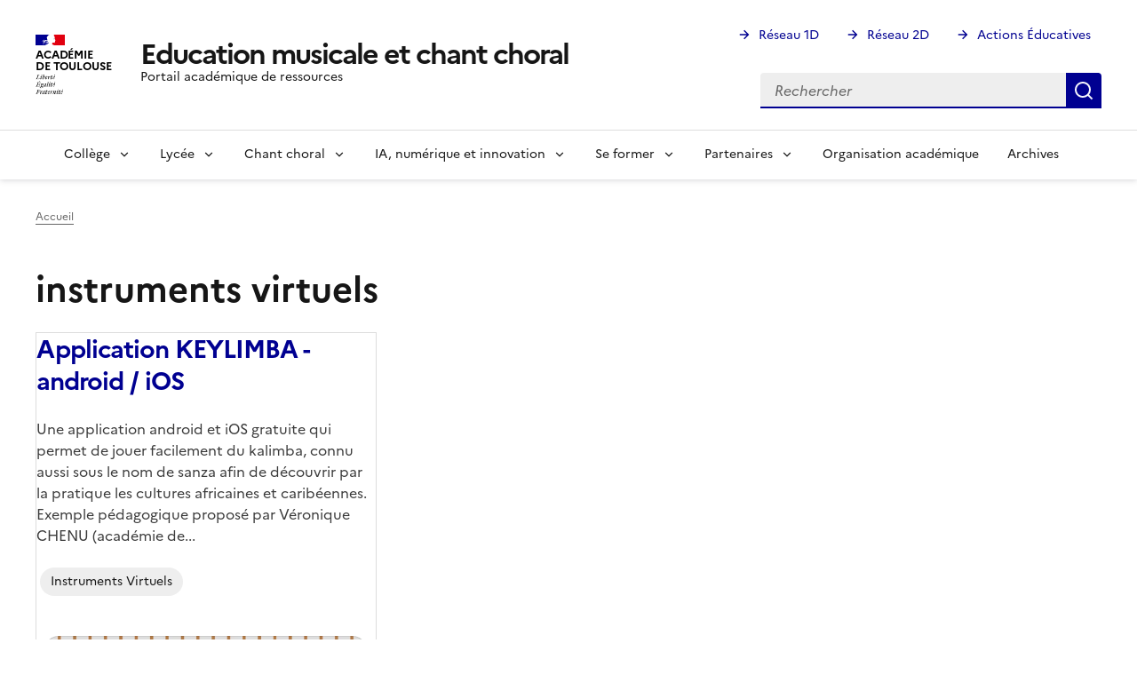

--- FILE ---
content_type: text/html; charset=UTF-8
request_url: https://pedagogie.ac-toulouse.fr/education-musicale/etiquettes/instruments-virtuels-0
body_size: 8837
content:
<!DOCTYPE html>
<html lang="fr" dir="ltr" data-fr-js="true" data-fr-scheme="system">
  <head>
    <meta charset="utf-8" />
<script type="module">const e = "system", t = "dark", c = "dark";
const o = "data-fr-theme", a = "data-fr-scheme";
const r = `:root[${o}], :root[${a}]`;

const applyDark = () => {
  document.documentElement.setAttribute(o, c);
  document.documentElement.style.colorScheme = "dark";
};

const checkSystem = () => {
  if (window.matchMedia("(prefers-color-scheme: dark)").matches) {
    applyDark();
  }
};

(() => {
  if (document.documentElement.matches(r)) {
    const stored = (() => {
      try {
        return "localStorage" in window && window.localStorage !== null;
      } catch (e) {
        return false;
      }
    })() ? localStorage.getItem("scheme") : "";
    const attr = document.documentElement.getAttribute(a);

    switch (true) {
      case stored === t: applyDark(); break;
      case stored === e: checkSystem(); break;
      case attr === t: applyDark(); break;
      case attr === e: checkSystem(); break;
    }
  }
})();
</script>
<script>window.dsfr = {"production":1,"verbose":0,"level":"error","mode":"auto"};</script>
<noscript><style>form.antibot * :not(.antibot-message) { display: none !important; }</style>
</noscript><script>var _paq = _paq || [];(function(){var u=(("https:" == document.location.protocol) ? "https://webstat.ac-montpellier.fr/" : "https://webstat.ac-montpellier.fr/");_paq.push(["setSiteId", "396"]);_paq.push(["setTrackerUrl", u+"matomo.php"]);_paq.push(["setDoNotTrack", 1]);if (!window.matomo_search_results_active) {_paq.push(["trackPageView"]);}_paq.push(["setIgnoreClasses", ["no-tracking","colorbox"]]);_paq.push(["enableLinkTracking"]);var d=document,g=d.createElement("script"),s=d.getElementsByTagName("script")[0];g.type="text/javascript";g.defer=true;g.async=true;g.src=u+"matomo.js";s.parentNode.insertBefore(g,s);})();</script>
<meta name="Generator" content="Drupal 11 (https://www.drupal.org)" />
<meta name="MobileOptimized" content="width" />
<meta name="HandheldFriendly" content="true" />
<meta name="viewport" content="width=device-width, initial-scale=1, shrink-to-fit=no" />
<style>nav#main-menu > .fr-nav__list > .fr-nav__item a[href="/education-musicale/"] {
          font-size: 0;
          &:after {
            box-sizing: inherit;
            content: "";
            -webkit-mask-image: url([data-uri]);
            mask-image: url([data-uri]);
            --icon-size: 1.5rem;
            background-color: currentColor;
            display: inline-block;
            flex: 0 0 auto;
            height: 1.5rem;
            height: var(--icon-size);
            -webkit-mask-size: 100% 100%;
            mask-size: 100% 100%;
            vertical-align: calc(.375em - .75rem);
            vertical-align: calc((.75em - var(--icon-size))* .5);
            width: 1.5rem;
            width: var(--icon-size);
          }</style>
<meta name="theme-color" content="#000091" data-fr-theme-color="#000091" data-fr-theme-color-dark="#161616" />
<link rel="alternate" type="application/rss+xml" title="instruments virtuels" href="https://pedagogie.ac-toulouse.fr/education-musicale/taxonomy/term/166/feed" />
<link rel="apple-touch-icon" href="/education-musicale/libraries/dsfr/dist/favicon/apple-touch-icon.png" />
<link rel="icon" href="/education-musicale/libraries/dsfr/dist/favicon/favicon.svg" type="image/svg+xml" />
<link rel="shortcut icon" href="/education-musicale/libraries/dsfr/dist/favicon/favicon.ico" type="image/x-icon" />
<link rel="manifest" href="/education-musicale/libraries/dsfr/dist/favicon/manifest.webmanifest" crossorigin="use-credentials" />

    <title>instruments virtuels | Education musicale et chant choral</title>
    
    <link rel="stylesheet" media="all" href="/education-musicale/sites/default/files/css/css_FL0Hv-_zcalk7JrcpwmQWHA95Go_Xn6GPC7mRjImYkw.css?delta=0&amp;language=fr&amp;theme=peda_sec&amp;include=[base64]" />
<link rel="stylesheet" media="all" href="/education-musicale/sites/default/files/css/css_zkdpdg7dLicy3dM5GaHZZlkp374B6Fm6eT6v1U4O8Hs.css?delta=1&amp;language=fr&amp;theme=peda_sec&amp;include=[base64]" />

    

    
    
          </head>
  <body>
          <div class="fr-skiplinks">
  <nav class="fr-container" role="navigation" aria-label="Accès rapide">
    <ul class="fr-skiplinks__list">
              <li>
            <a href="#menu-main" class="fr-link">Navigation</a>

        </li>
              <li>
            <a href="#main-content" class="fr-link">Contenu principal</a>

        </li>
              <li>
            <a href="#footer" class="fr-link">Footer</a>

        </li>
          </ul>
  </nav>
</div>


    
      <div class="dialog-off-canvas-main-canvas" data-off-canvas-main-canvas>
    
<header role="banner" class="fr-header">
  <div class="fr-header__body">
    <div class="fr-container">
      <div class="fr-header__body-row">
        <div class="fr-header__brand fr-enlarge-link">
          <div class="fr-header__brand-top">
            <div class="fr-header__logo">
              
  
<p class="fr-logo fr-logo--" id="fr-logo--1265805857">
  Académie<br />
de Toulouse
</p>

            </div>
                        <div class="fr-header__navbar">
              <button data-fr-opened="false" aria-controls="modal-search" title="Rechercher" type="button" id="button-search" class="fr-btn--search fr-btn">Rechercher</button>
              <button data-fr-opened="false" aria-controls="modal-nav" title="Menu principal" type="button" id="button-menu" class="fr-btn--menu fr-btn">Menu principal</button>
            </div>
          </div>
          <div class="fr-header__service">
            <a href="https://pedagogie.ac-toulouse.fr/education-musicale/" title="Education musicale et chant choral">
              <p class="fr-header__service-title">
                Education musicale et chant choral
                              </p>
            </a>
                        <p class="fr-header__service-tagline">Portail académique de ressources </p>
                      </div>
        </div>
        <div class="fr-header__tools">
                    <div class="fr-header__tools-links">
                
        
  
  
        
  

        
  

      


        <ul class="fr-links-group">
                    <li>
          
          <a href="https://pedagogie.ac-toulouse.fr/premier-degre" class="fr-link fr-icon-arrow-right-line">Réseau 1D</a>
        </li>
              <li>
          
          <a href="https://pedagogie.ac-toulouse.fr/second-degre" class="fr-link fr-icon-arrow-right-line">Réseau 2D</a>
        </li>
              <li>
          
          <a href="https://pedagogie.ac-toulouse.fr/actions-educatives" class="fr-link fr-icon-arrow-right-line">Actions Éducatives</a>
        </li>
          </ul>
  


  

  
          </div>
                              <div class="fr-header__search fr-modal" id="modal-search" aria-labelledby="button-search">
                    
        
    <form action="/education-musicale/search/node" method="get" id="search-block-form" accept-charset="UTF-8">
  <div class="js-form-item form-item js-form-type-search form-item-keys js-form-item-keys form-item--no-label">
      <label for="edit-keys" class="visually-hidden fr-label">Rechercher</label>
  
      
<div class="fr-search-bar" id="search-dsfr-drupal-edit-keys" role="search">
    <label class="fr-label" for="edit-keys">Rechercher</label>
    <input placeholder="Rechercher"  title="Saisir les termes à rechercher." placeholder="Rechercher" data-drupal-selector="edit-keys" type="search" id="edit-keys" name="keys" value="" size="15" maxlength="128" class="form-search fr-input"> 
    <button class="fr-btn" title="Rechercher">
        Rechercher
    </button>
</div>
      </div>

</form>


  
          </div>
                  </div>
      </div>
    </div>
  </div>
  <div class="fr-header__menu fr-modal" id="modal-nav" aria-labelledby="button-menu">
    <div class="fr-container">
      <button aria-controls="modal-nav" title="Fermer" type="button" class="fr-btn--close fr-btn">Fermer</button>
      <div class="fr-header__menu-links">
      </div>
          
          
  
  
        
  

        
  

      

<nav class="fr-nav" role="navigation" aria-label="Menu principal" id="main-menu">
  <ul class="fr-nav__list">
                              <li class="fr-nav__item">
                            <a href="/education-musicale/" class="fr-nav__link" data-drupal-link-system-path="&lt;front&gt;">Accueil</a>

                  </li>
              <li class="fr-nav__item">
                                  <button class="fr-nav__btn" aria-expanded="false"
                    aria-controls="mega-menu-2-144985195">
              <span data-href="">Collège</span>
            </button>
            <div class="fr-collapse fr-mega-menu" id="mega-menu-2-144985195"
                 tabindex="-1">
                          <div class="fr-container fr-container--fluid fr-container-lg">
        <button class="fr-btn fr-btn--close" aria-controls="mega-menu-2-144985195"
                title="Fermer">Fermer</button>
        <div class="fr-grid-row fr-grid-row-lg--gutters">
                                                                                                                                                            <div  class="fr-col-12 fr-col-md-3 fr-col-lg-2">
              <h4 class="fr-mega-menu__category">
                                        <a href="/education-musicale/college/ressources-pedagogiques-0" class="fr-nav__link" data-drupal-link-system-path="node/607">Ressources pédagogiques</a>

                              </h4>
                          </div>
                                                                                                                                        <div  class="fr-col-12 fr-col-md-3 fr-col-lg-2">
              <h4 class="fr-mega-menu__category">
                                        <a href="/education-musicale/college/autres-ressources" class="fr-nav__link" data-drupal-link-system-path="node/609">Autres ressources</a>

                              </h4>
                          </div>
                                                                                                                                        <div  class="fr-col-12 fr-col-md-3 fr-col-lg-2">
              <h4 class="fr-mega-menu__category">
                                        <a href="/education-musicale/college/textes-officiels" class="fr-nav__link" data-drupal-link-system-path="node/605">Textes officiels</a>

                              </h4>
                          </div>
                                                                                                                                        <div  class="fr-col-12 fr-col-md-3 fr-col-lg-2">
              <h4 class="fr-mega-menu__category">
                                        <a href="https://pedagogie.ac-toulouse.fr/education-musicale/citoyennete-et-musique" class="fr-nav__link">Citoyenneté et musique</a>

                              </h4>
                          </div>
                  </div>
      </div>
      
            </div>
                  </li>
              <li class="fr-nav__item">
                                  <button class="fr-nav__btn" aria-expanded="false"
                    aria-controls="mega-menu-3-656677586">
              <span data-href="">Lycée</span>
            </button>
            <div class="fr-collapse fr-mega-menu" id="mega-menu-3-656677586"
                 tabindex="-1">
                          <div class="fr-container fr-container--fluid fr-container-lg">
        <button class="fr-btn fr-btn--close" aria-controls="mega-menu-3-656677586"
                title="Fermer">Fermer</button>
        <div class="fr-grid-row fr-grid-row-lg--gutters">
                                                                                                                                                            <div  class="fr-col-12 fr-col-md-3 fr-col-lg-2">
              <h4 class="fr-mega-menu__category">
                                        <a href="/education-musicale/lycee/ressources-pedagogiques" class="fr-nav__link" data-drupal-link-system-path="node/614">Ressources pédagogiques lycée</a>

                              </h4>
                          </div>
                                                                                                                                        <div  class="fr-col-12 fr-col-md-3 fr-col-lg-2">
              <h4 class="fr-mega-menu__category">
                                        <a href="/education-musicale/enseigner/post-bac" class="fr-nav__link" data-drupal-link-system-path="node/257">Post Bac</a>

                              </h4>
                          </div>
                                                                                                                                        <div  class="fr-col-12 fr-col-md-3 fr-col-lg-2">
              <h4 class="fr-mega-menu__category">
                                        <a href="/education-musicale/lycee/carte-de-lenseignement-musique-dans-lacademie" class="fr-nav__link" data-drupal-link-system-path="node/487">Où trouver la musique en lycée ? </a>

                              </h4>
                          </div>
                                                                                                                                        <div  class="fr-col-12 fr-col-md-3 fr-col-lg-2">
              <h4 class="fr-mega-menu__category">
                                        <a href="/education-musicale/enseigner/lycee-0" class="fr-nav__link" data-drupal-link-system-path="node/243">Textes officiels</a>

                              </h4>
                          </div>
                  </div>
      </div>
      
            </div>
                  </li>
              <li class="fr-nav__item">
                                  <button class="fr-nav__btn" aria-expanded="false"
                    aria-controls="mega-menu-4-368749398">
              <span data-href="">Chant choral</span>
            </button>
            <div class="fr-collapse fr-mega-menu" id="mega-menu-4-368749398"
                 tabindex="-1">
                          <div class="fr-container fr-container--fluid fr-container-lg">
        <button class="fr-btn fr-btn--close" aria-controls="mega-menu-4-368749398"
                title="Fermer">Fermer</button>
        <div class="fr-grid-row fr-grid-row-lg--gutters">
                                                                                                                                                            <div  class="fr-col-12 fr-col-md-3 fr-col-lg-2">
              <h4 class="fr-mega-menu__category">
                                        <a href="/education-musicale/chant-choral/ressources-chorale" class="fr-nav__link" data-drupal-link-system-path="node/611">Ressources chorale</a>

                              </h4>
                          </div>
                                                                                                                                        <div  class="fr-col-12 fr-col-md-3 fr-col-lg-2">
              <h4 class="fr-mega-menu__category">
                                        <a href="/education-musicale/chant-choral/festival-academique-de-chant-choral-2025" class="fr-nav__link" data-drupal-link-system-path="node/568">Festival académique de chant choral 2024</a>

                              </h4>
                          </div>
                                                                                                                                        <div  class="fr-col-12 fr-col-md-3 fr-col-lg-2">
              <h4 class="fr-mega-menu__category">
                                        <a href="/education-musicale/chant-choral/les-coordonnateurs-de-chant-choral" class="fr-nav__link" data-drupal-link-system-path="node/560">Les coordonnateurs de chant choral</a>

                              </h4>
                          </div>
                                                                                                                                        <div  class="fr-col-12 fr-col-md-3 fr-col-lg-2">
              <h4 class="fr-mega-menu__category">
                                        <a href="/education-musicale/l-association-ardemus" class="fr-nav__link" data-drupal-link-system-path="node/182">ARDEMUS</a>

                              </h4>
                          </div>
                                                                                                                                        <div  class="fr-col-12 fr-col-md-3 fr-col-lg-2">
              <h4 class="fr-mega-menu__category">
                                        <a href="/education-musicale/projets-collectifs/textes-officiels-ressources" class="fr-nav__link" data-drupal-link-system-path="node/203">Textes officiels</a>

                              </h4>
                          </div>
                  </div>
      </div>
      
            </div>
                  </li>
              <li class="fr-nav__item">
                                  <button class="fr-nav__btn" aria-expanded="false"
                    aria-controls="mega-menu-5-1200373173">
              <span data-href="">IA, numérique et innovation</span>
            </button>
            <div class="fr-collapse fr-mega-menu" id="mega-menu-5-1200373173"
                 tabindex="-1">
                          <div class="fr-container fr-container--fluid fr-container-lg">
        <button class="fr-btn fr-btn--close" aria-controls="mega-menu-5-1200373173"
                title="Fermer">Fermer</button>
        <div class="fr-grid-row fr-grid-row-lg--gutters">
                                                                                                                                                            <div  class="fr-col-12 fr-col-md-3 fr-col-lg-2">
              <h4 class="fr-mega-menu__category">
                                        <a href="/education-musicale/pratiques-innovantes/traam" title="Travaux Académiques Mutualisés" class="fr-nav__link" data-drupal-link-system-path="node/573">TraAM</a>

                              </h4>
                          </div>
                                                                                                                                        <div  class="fr-col-12 fr-col-md-3 fr-col-lg-2">
              <h4 class="fr-mega-menu__category">
                                        <a href="https://pedagogie.ac-toulouse.fr/education-musicale/intelligence-artificielle-en-emcc" class="fr-nav__link">IA en EMCC</a>

                              </h4>
                          </div>
                                                                                                                                        <div  class="fr-col-12 fr-col-md-3 fr-col-lg-2">
              <h4 class="fr-mega-menu__category">
                                        <a href="/education-musicale/pratiques-innovantes/serious-game" class="fr-nav__link" data-drupal-link-system-path="node/418">Ludification</a>

                              </h4>
                          </div>
                                                                                                                                        <div  class="fr-col-12 fr-col-md-3 fr-col-lg-2">
              <h4 class="fr-mega-menu__category">
                                        <a href="/education-musicale/pratiques-innovantes/projet-musical-et-numerique" class="fr-nav__link" data-drupal-link-system-path="node/582">Projet musical et numérique</a>

                              </h4>
                          </div>
                                                                                                                                        <div  class="fr-col-12 fr-col-md-3 fr-col-lg-2">
              <h4 class="fr-mega-menu__category">
                                        <a href="/education-musicale/pratiques-innovantes/les-outils-du-prof" class="fr-nav__link" data-drupal-link-system-path="node/305">Les outils du prof</a>

                              </h4>
                          </div>
                  </div>
      </div>
      
            </div>
                  </li>
              <li class="fr-nav__item">
                                  <button class="fr-nav__btn" aria-expanded="false"
                    aria-controls="mega-menu-6-56203758">
              <span data-href="">Se former</span>
            </button>
            <div class="fr-collapse fr-mega-menu" id="mega-menu-6-56203758"
                 tabindex="-1">
                          <div class="fr-container fr-container--fluid fr-container-lg">
        <button class="fr-btn fr-btn--close" aria-controls="mega-menu-6-56203758"
                title="Fermer">Fermer</button>
        <div class="fr-grid-row fr-grid-row-lg--gutters">
                                                                                                                                                            <div  class="fr-col-12 fr-col-md-3 fr-col-lg-2">
              <h4 class="fr-mega-menu__category">
                                        <a href="/education-musicale/se-former/formation-initiale" class="fr-nav__link" data-drupal-link-system-path="node/127">Formation initiale et continue</a>

                              </h4>
                          </div>
                                                                                                                                        <div  class="fr-col-12 fr-col-md-3 fr-col-lg-2">
              <h4 class="fr-mega-menu__category">
                                        <a href="https://pedagogie.ac-toulouse.fr/education-musicale/debuter-dans-le-metier" class="fr-nav__link">Néo-profs</a>

                              </h4>
                          </div>
                                                                                                                                        <div  class="fr-col-12 fr-col-md-3 fr-col-lg-2">
              <h4 class="fr-mega-menu__category">
                                        <a href="/education-musicale/se-former/concourscertifications" class="fr-nav__link" data-drupal-link-system-path="node/502">Concours / Certifications</a>

                              </h4>
                          </div>
                                                                                                                                        <div  class="fr-col-12 fr-col-md-3 fr-col-lg-2">
              <h4 class="fr-mega-menu__category">
                                        <a href="/education-musicale/se-former/seminaires-congres" class="fr-nav__link" data-drupal-link-system-path="node/126">Séminaires, Congrès</a>

                              </h4>
                          </div>
                                                                                                                                        <div  class="fr-col-12 fr-col-md-3 fr-col-lg-2">
              <h4 class="fr-mega-menu__category">
                                        <a href="/education-musicale/se-former/fun-mooc" class="fr-nav__link" data-drupal-link-system-path="node/628">FUN MOOC</a>

                              </h4>
                          </div>
                  </div>
      </div>
      
            </div>
                  </li>
              <li class="fr-nav__item">
                                  <button class="fr-nav__btn" aria-expanded="false"
                    aria-controls="mega-menu-7-1762282341">
              <span data-href="">Partenaires</span>
            </button>
            <div class="fr-collapse fr-mega-menu" id="mega-menu-7-1762282341"
                 tabindex="-1">
                          <div class="fr-container fr-container--fluid fr-container-lg">
        <button class="fr-btn fr-btn--close" aria-controls="mega-menu-7-1762282341"
                title="Fermer">Fermer</button>
        <div class="fr-grid-row fr-grid-row-lg--gutters">
                                                                                                                                                            <div  class="fr-col-12 fr-col-md-3 fr-col-lg-2">
              <h4 class="fr-mega-menu__category">
                                        <a href="https://pedagogie.ac-toulouse.fr/daac/0domaines/musique" title="Délégation Académique aux Arts et à la Culture" class="fr-nav__link">DAAC musique</a>

                              </h4>
                          </div>
                                                                                                                                        <div  class="fr-col-12 fr-col-md-3 fr-col-lg-2">
              <h4 class="fr-mega-menu__category">
                                        <a href="/education-musicale/les-partenaires-nationaux" class="fr-nav__link" data-drupal-link-system-path="node/291">Les partenaires nationaux</a>

                              </h4>
                                          <ul class="fr-mega-menu__list fr-multicolumn1">
                  <li>
                  <a href="/education-musicale/partenaires/les-partenaires-nationaux/actions-educatives-du-theatre-du-capitole-2024-2025" class="fr-nav__link" data-drupal-link-system-path="node/643">Actions éducatives du théâtre du Capitole 2024-2025</a>

          </li>
              </ul>
      
                          </div>
                  </div>
      </div>
      
            </div>
                  </li>
              <li class="fr-nav__item">
                            <a href="/education-musicale/organisation-academique" class="fr-nav__link" data-drupal-link-system-path="node/186">Organisation académique</a>

                  </li>
              <li class="fr-nav__item">
                            <a href="https://pedagogie.ac-toulouse.fr/education-musicale/archives" class="fr-nav__link">Archives</a>

                  </li>
            
      </ul>
</nav>





  

  
    </div>
  </div>
</header>



  
<main id="main" tabindex="-1" role="main">
  



  <div class="fr-container fr-pt-0v fr-pb-0v">
    <div class="fr-grid-row">
      <div class="fr-col-12">      
    
  

<nav class="fr-breadcrumb" aria-label="Vous êtes ici" role="navigation">
  <button class="fr-breadcrumb__button" aria-expanded="false" aria-controls="breadcrumb-default">
    Voir le fil d’Ariane
  </button>
  <div class="fr-collapse" id="breadcrumb-default">
    <ol class="fr-breadcrumb__list">
                      <li>
                                          <a class="fr-breadcrumb__link" href="/education-musicale/">Accueil</a>
        </li>
          </ol>
  </div>
</nav>



  </div>
    </div>
  </div>

<div class="fr-container fr-pt-0v fr-pb-0v">
<div class="fr-grid-row fr-grid-row--gutters dsfr-grid-no-outer">
    <div class="fr-col-12 fr-col-md-12 dsfr__main_content">
              
  
    
    
    
    <div  class="fr-container fr-pt-0v fr-pb-0v">
          <div id="block-peda-sec-pagetitle">
  
    
  <div>
    
  <h1>instruments virtuels</h1>


  </div>
</div>
<div data-drupal-messages-fallback class="hidden"></div>
<div class="views-element-container"><div class="taxonomy_term js-view-dom-id-36d1a1ccbb5cd1a22d987746f111c82e74f5048f1e545d00cb513f705fee9154">
  
  
  

      <header>
      
  
    

  

  
    </header>
  
  
  

  <div class="rows fr-grid-row--gutters">    <div class="views-row fr-col-12 fr-col-lg-4">
    <div><div  data-history-node-id="543" class="fr-card fr-enlarge-link" >
    <div class="fr-card__body">
    <div class="fr-card__content">
              <h3 class="fr-card__title">
          <a href="/education-musicale/application-keylimba-android-ios" rel="bookmark">
<span>Application KEYLIMBA - android / iOS</span>
</a>
        </h3>
            
            <div class="fr-card__desc">
        
  <div>
    <div class="visually-hidden">Corps</div>
              <div>  <div class="trimmed">Une application android et iOS gratuite qui permet de jouer facilement du kalimba, connu aussi sous le nom de sanza afin de découvrir par la pratique les cultures africaines et caribéennes. Exemple pédagogique proposé par Véronique CHENU (académie de...</div>

</div>
          </div>

      </div>
              <div class="fr-card__start">
          <div class="fr-tags-group" >
    <a href="/education-musicale/etiquettes/instruments-virtuels-0" hreflang="fr">instruments virtuels</a>  </div>

        </div>
          </div>
  </div>
      <div class="fr-card__header">
      <div class="fr-card__img">
        
  <div class="blazy blazy--field blazy--field-image-media blazy--field-image-media--teaser" data-blazy="">
    <div class="visually-hidden">Image de couverture (conseillée)</div>
              <div>    <div data-b-token="b-f3f0731f1bb" class="media media--blazy media--bundle--image media--image is-b-loading"><img alt="keylimba" decoding="async" class="media__element b-lazy" loading="lazy" data-src="/education-musicale/sites/default/files/2021-06/Capture%20d%E2%80%99%C3%A9cran%202021-06-25%20%C3%A0%2016.00.54.png" src="data:image/svg+xml;charset=utf-8,%3Csvg%20xmlns%3D&#039;http%3A%2F%2Fwww.w3.org%2F2000%2Fsvg&#039;%20viewBox%3D&#039;0%200%201%201&#039;%2F%3E" width="656" height="332" />
        </div>
  </div>
          </div>

      </div>
    </div>
  </div>
</div>
  </div>
</div>
    

  
  

  
  <a href="https://pedagogie.ac-toulouse.fr/education-musicale/taxonomy/term/166/feed" class="feed-icon"
   type="application/rss+xml"
   title="S'abonner à instruments virtuels">
<span class="fr-icon-rss-line" aria-hidden="true">
    <span
      class="fr-sr-only">S'abonner à instruments virtuels</span>
</span>
</a>

</div>
</div>

  
    </div>

  </div>
  </div>
</div>
    <dialog id="fr-theme-modal" class="fr-modal" aria-labelledby="fr-theme-modal-title">
    <div class="fr-container fr-container--fluid fr-container-md">
        <div class="fr-grid-row fr-grid-row--center">
            <div class="fr-col-12 fr-col-md-6 fr-col-lg-4">
                <div class="fr-modal__body">
                    <div class="fr-modal__header">
                        <button aria-controls="fr-theme-modal" title="Fermer" type="button" class="fr-btn--close fr-btn">Fermer</button>
                    </div>
                    <div class="fr-modal__content">
                        <h1 id="fr-theme-modal-title" class="fr-modal__title">
                            Paramètres d'affichage
                        </h1>
                        <div id="fr-display" class="fr-display">
                            <fieldset class="fr-fieldset" id="display-fieldset">
                                <legend class="fr-fieldset__legend--regular fr-fieldset__legend" id="display-fieldset-legend">
                                    Choisir une apparence personnalisée
                                </legend>
                                <div class="fr-fieldset__element">
                                    <div class="fr-radio-group fr-radio-rich">
                                        <input value="light" type="radio" id="fr-radios-theme-light" name="fr-radios-theme">
                                        <label class="fr-label" for="fr-radios-theme-light">
                                            Thème clair
                                        </label>
                                        <div class="fr-radio-rich__pictogram">
                                            <svg aria-hidden="true" class="fr-artwork" viewBox="0 0 80 80" width="80px" height="80px">
                                                <use class="fr-artwork-decorative" href="/libraries/dsfr/dist/artwork/pictograms/environment/sun.svg#artwork-decorative"></use>
                                                <use class="fr-artwork-minor" href="/libraries/dsfr/dist/artwork/pictograms/environment/sun.svg#artwork-minor"></use>
                                                <use class="fr-artwork-major" href="/libraries/dsfr/dist/artwork/pictograms/environment/sun.svg#artwork-major"></use>
                                            </svg>
                                        </div>
                                    </div>
                                </div>
                                <div class="fr-fieldset__element">
                                    <div class="fr-radio-group fr-radio-rich">
                                        <input value="dark" type="radio" id="fr-radios-theme-dark" name="fr-radios-theme">
                                        <label class="fr-label" for="fr-radios-theme-dark">
                                            Thème sombre
                                        </label>
                                        <div class="fr-radio-rich__pictogram">
                                            <svg aria-hidden="true" class="fr-artwork" viewBox="0 0 80 80" width="80px" height="80px">
                                                <use class="fr-artwork-decorative" href="/libraries/dsfr/dist/artwork/pictograms/environment/moon.svg#artwork-decorative"></use>
                                                <use class="fr-artwork-minor" href="/libraries/dsfr/dist/artwork/pictograms/environment/moon.svg#artwork-minor"></use>
                                                <use class="fr-artwork-major" href="/libraries/dsfr/dist/artwork/pictograms/environment/moon.svg#artwork-major"></use>
                                            </svg>
                                        </div>
                                    </div>
                                </div>
                                <div class="fr-fieldset__element">
                                    <div class="fr-radio-group fr-radio-rich">
                                        <input value="system" type="radio" id="fr-radios-theme-system" name="fr-radios-theme">
                                        <label class="fr-label" for="fr-radios-theme-system">
                                            Thème du système
                                            <span class="fr-hint-text">Utilise les paramètres système</span>
                                        </label>
                                        <div class="fr-radio-rich__pictogram">
                                            <svg aria-hidden="true" class="fr-artwork" viewBox="0 0 80 80" width="80px" height="80px">
                                                <use class="fr-artwork-decorative" href="/libraries/dsfr/dist/artwork/pictograms/system/system.svg#artwork-decorative"></use>
                                                <use class="fr-artwork-minor" href="/libraries/dsfr/dist/artwork/pictograms/system/system.svg#artwork-minor"></use>
                                                <use class="fr-artwork-major" href="/libraries/dsfr/dist/artwork/pictograms/system/system.svg#artwork-major"></use>
                                            </svg>
                                        </div>
                                    </div>
                                </div>
                            </fieldset>
                        </div>
                    </div>
                </div>
            </div>
        </div>
    </div>
</dialog>


</main>

  
          
<footer class="fr-footer">
  <div class="fr-footer__top">
    <div class="fr-container">
      <div class="fr-grid-row fr-grid-row--start fr-grid-row--gutters">
                                        <div class="fr-col-sm-3 fr-col-md-2">
          
        </div>
                <div class="fr-col-sm-3 fr-col-md-2">
          
        </div>
                <div class="fr-col-sm-3 fr-col-md-2">
          
        </div>
                <div class="fr-col-sm-3 fr-col-md-2">
          
        </div>
                <div class="fr-col-sm-3 fr-col-md-2">
          
        </div>
                <div class="fr-col-sm-3 fr-col-md-2">
          
        </div>
              </div>
    </div>
  </div>
  <div class="fr-container">
    <div class="fr-footer__body">
      <div class="fr-footer__brand fr-enlarge-link">
        
  
<p class="fr-logo fr-logo--" id="fr-logo--1305829068">
  Académie<br />
de Toulouse
</p>

              </div>
      <div class="fr-footer__content">
        <div class="fr-footer__content-desc">
          
        </div>
            
        
  
  
        
  

        
  

      
    
    <ul class="fr-footer__content-list">
      
                
        <li class="fr-footer__content-item">

            <a href="https://pedagogie.ac-toulouse.fr/" class="fr-footer__content-link" target="_blank">Portail Pédagogique Académique</a>
        </li>

      
                
        <li class="fr-footer__content-item">

            <a href="http://www.education.gouv.fr/" title="" class="fr-footer__content-link" target="_blank">Ministère de l&#039;éducation nationale</a>
        </li>

      
                
        <li class="fr-footer__content-item">

            <a href="http://www.culturecommunication.gouv.fr/Regions/Drac-Occitanie  " title="" class="fr-footer__content-link" target="_blank">Ministère de la culture</a>
        </li>

      
                
        <li class="fr-footer__content-item">

            <a href="http://www.ac-toulouse.fr/" title="" class="fr-footer__content-link" target="_blank">Académie de Toulouse</a>
        </li>

      
                
        <li class="fr-footer__content-item">

            <a href="https://www.reseau-canope.fr/nous-trouver/academie/toulouse.html" class="fr-footer__content-link" target="_blank">Réseau Canopé</a>
        </li>

      
                
        <li class="fr-footer__content-item">

            <a href="http://www.onisep.fr  " title="" class="fr-footer__content-link" target="_blank">ONISEP</a>
        </li>

      
                
        <li class="fr-footer__content-item">

            <a href="http://eduscol.education.fr/cid73652/charte-de-la-laicite-a-l-ecole.html  " title="" class="fr-footer__content-link" target="_blank">Charte de la laïcité  </a>
        </li>

          </ul>
  


  

  
      </div>
    </div>
        <div class="fr-footer__bottom">
                  
          
  
  
        
  

        
  

                            <ul class="fr-list fr-footer__bottom-list">
                      <li class="fr-footer__bottom-item">
                      <a href="https://pedagogie.ac-toulouse.fr/accessibilite" class="fr-footer__bottom-link">Accessibilité : non conforme</a>
                            </li>
                      <li class="fr-footer__bottom-item">
                      <a href="https://pedagogie.ac-toulouse.fr/mentions-legales" class="fr-footer__bottom-link">Mentions Légales</a>
                            </li>
                      <li class="fr-footer__bottom-item">
                      <a href="/education-musicale/auth/login" class="fr-footer__bottom-link" data-drupal-link-system-path="auth/login">Se connecter</a>
                            </li>
                      <li class="fr-footer__bottom-item">
                      <button type="button" class="fr-link fr-icon-theme-fill fr-link--icon-left fr-footer__bottom-link" aria-controls="fr-theme-modal" data-fr-opened="false">Paramètres d'affichage</button>

                            </li>
                      <li class="fr-footer__bottom-item">
                      <button type="button" class="fr-link fr-icon-git-repository-private-line fr-link--icon-left fr-footer__bottom-link" onclick="tarteaucitron.userInterface.openPanel();">Gestion des cookies</button>

                            </li>
          </ul>
  


  

  
                        <div class="fr-footer__bottom-copy">
        <p>
          Sauf mention contraire, tous les textes de ce site sont sous
          <a href="https://github.com/etalab/licence-ouverte/blob/master/LO.md" rel='noopener' target="_blank">license etalab-2.0</a>
        </p>
      </div>
          </div>
  </div>
</footer>


  </div>

    
    <script type="application/json" data-drupal-selector="drupal-settings-json">{"path":{"baseUrl":"\/education-musicale\/","pathPrefix":"","currentPath":"taxonomy\/term\/166","currentPathIsAdmin":false,"isFront":false,"currentLanguage":"fr"},"pluralDelimiter":"\u0003","suppressDeprecationErrors":true,"matomo":{"disableCookies":false,"trackColorbox":true,"trackMailto":true},"tacjs":{"dialog":{"privacyUrl":"","bodyPosition":"bottom","hashtag":"#tarteaucitron","cookieName":"educationmusicale","orientation":"middle","groupServices":false,"serviceDefaultState":"wait","showAlertSmall":false,"cookieslist":false,"showIcon":false,"iconSrc":"","iconPosition":"BottomRight","adblocker":false,"DenyAllCta":true,"AcceptAllCta":true,"highPrivacy":true,"handleBrowserDNTRequest":false,"removeCredit":false,"moreInfoLink":true,"useExternalCss":true,"useExternalJs":true,"cookieDomain":"pedagogie.ac-toulouse.fr","readmoreLink":"","mandatory":true,"mandatoryCta":false,"closePopup":false,"customCloserId":""},"services":{"matomo":{"status":true,"languages":[],"readMore":"","readmoreLink":"","needConsent":false},"genially":{"status":true,"languages":[],"readMore":"","readmoreLink":"","needConsent":false},"twitterwidgetsapi":{"status":true,"languages":[],"readMore":"","readmoreLink":"","needConsent":false},"twitter":{"status":true,"languages":[],"readMore":"","readmoreLink":"","needConsent":false},"twitterembed":{"status":true,"languages":[],"readMore":"","readmoreLink":"","needConsent":false},"twittertimeline":{"status":true,"languages":[],"readMore":"","readmoreLink":"","needConsent":false},"dailymotion":{"status":true,"languages":[],"readMore":"","readmoreLink":"","needConsent":false},"vimeo":{"status":true,"languages":[],"readMore":"","readmoreLink":"","needConsent":false},"youtube":{"status":true,"languages":[],"readMore":"","readmoreLink":"","needConsent":false},"youtubeapi":{"status":true,"languages":[],"readMore":"","readmoreLink":"","needConsent":false},"pearltrees":{"status":true,"languages":[],"readMore":"","readmoreLink":"","needConsent":false}},"user":[],"texts":[],"expire":null},"blazy":{"loadInvisible":false,"offset":100,"saveViewportOffsetDelay":50,"validateDelay":25,"container":"","loader":true,"unblazy":false,"visibleClass":false},"blazyIo":{"disconnect":false,"rootMargin":"0px","threshold":[0,0.25,0.5,0.75,1]},"ajaxTrustedUrl":{"\/education-musicale\/search\/node":true},"user":{"uid":0,"permissionsHash":"fa0bbcce601fd9d79d6be0a15024dcd0bbebc2603f32f435ce60276a2db46b29"}}</script>
<script src="/education-musicale/libraries/dsfr/dist/core/core.module.js?t9h4kc" type="module"></script>
<script src="/education-musicale/libraries/dsfr/dist/component/breadcrumb/breadcrumb.module.js?t9h4kc" type="module"></script>
<script src="/education-musicale/libraries/dsfr/dist/scheme/scheme.module.js?t9h4kc" type="module"></script>
<script src="/education-musicale/libraries/dsfr/dist/component/modal/modal.module.js?t9h4kc" type="module"></script>
<script src="/education-musicale/libraries/dsfr/dist/component/display/display.module.js?t9h4kc" type="module"></script>
<script src="/education-musicale/modules/contrib/blazy/js/polyfill/blazy.polyfill.min.js?t9h4kc"></script>
<script src="/education-musicale/modules/contrib/blazy/js/polyfill/blazy.classlist.min.js?t9h4kc"></script>
<script src="/education-musicale/modules/contrib/blazy/js/polyfill/blazy.promise.min.js?t9h4kc"></script>
<script src="/education-musicale/modules/contrib/blazy/js/polyfill/blazy.raf.min.js?t9h4kc"></script>
<script src="/education-musicale/core/assets/vendor/jquery/jquery.min.js?v=4.0.0-rc.1"></script>
<script src="/education-musicale/core/assets/vendor/once/once.min.js?v=1.0.1"></script>
<script src="/education-musicale/sites/default/files/languages/fr_1OJ7ERyOCTx63H1O22KeAZqi3OYk30NUOL5PcOy92wg.js?t9h4kc"></script>
<script src="/education-musicale/core/misc/drupalSettingsLoader.js?v=11.3.2"></script>
<script src="/education-musicale/core/misc/drupal.js?v=11.3.2"></script>
<script src="/education-musicale/core/misc/drupal.init.js?v=11.3.2"></script>
<script src="/education-musicale/libraries/dompurify/dist/purify.min.js?v=11.3.2"></script>
<script src="/education-musicale/core/misc/debounce.js?v=11.3.2"></script>
<script src="/education-musicale/modules/contrib/blazy/js/dblazy.min.js?t9h4kc"></script>
<script src="/education-musicale/modules/contrib/blazy/js/plugin/blazy.once.min.js?t9h4kc"></script>
<script src="/education-musicale/modules/contrib/blazy/js/plugin/blazy.sanitizer.min.js?t9h4kc"></script>
<script src="/education-musicale/modules/contrib/blazy/js/plugin/blazy.dom.min.js?t9h4kc"></script>
<script src="/education-musicale/modules/contrib/blazy/js/base/blazy.base.min.js?t9h4kc"></script>
<script src="/education-musicale/modules/contrib/blazy/js/plugin/blazy.dataset.min.js?t9h4kc"></script>
<script src="/education-musicale/modules/contrib/blazy/js/plugin/blazy.viewport.min.js?t9h4kc"></script>
<script src="/education-musicale/modules/contrib/blazy/js/plugin/blazy.xlazy.min.js?t9h4kc"></script>
<script src="/education-musicale/modules/contrib/blazy/js/plugin/blazy.observer.min.js?t9h4kc"></script>
<script src="/education-musicale/modules/contrib/blazy/js/plugin/blazy.loading.min.js?t9h4kc"></script>
<script src="/education-musicale/modules/contrib/blazy/js/polyfill/blazy.webp.min.js?t9h4kc"></script>
<script src="/education-musicale/modules/contrib/blazy/js/base/blazy.min.js?t9h4kc"></script>
<script src="/education-musicale/modules/contrib/blazy/js/base/io/bio.min.js?t9h4kc"></script>
<script src="/education-musicale/modules/contrib/blazy/js/base/io/bio.media.min.js?t9h4kc"></script>
<script src="/education-musicale/modules/contrib/blazy/js/base/blazy.drupal.min.js?t9h4kc"></script>
<script src="/education-musicale/modules/contrib/blazy/js/blazy.load.min.js?t9h4kc"></script>
<script src="/education-musicale/modules/contrib/conditional_message/js/conditional_message.js?t9h4kc"></script>
<script src="/education-musicale/libraries/dsfr/dist/component/button/button.module.js?t9h4kc" type="module"></script>
<script src="/education-musicale/libraries/dsfr/dist/component/navigation/navigation.module.js?t9h4kc" type="module"></script>
<script src="/education-musicale/libraries/dsfr/dist/component/header/header.module.js?t9h4kc" type="module"></script>
<script src="/education-musicale/modules/contrib/matomo/js/matomo.js?t9h4kc"></script>
<script src="/education-musicale/themes/custom/dsfr_occitanie/js/dsfr_occitanie.js?t9h4kc"></script>
<script src="/education-musicale/libraries/dsfr/dist/component/accordion/accordion.module.js?t9h4kc" type="module"></script>
<script src="/education-musicale/libraries/dsfr/dist/component/table/table.module.js?t9h4kc" type="module"></script>
<script src="/education-musicale/themes/custom/peda_sec/js/peda_sec.js?t9h4kc"></script>
<script src="/education-musicale/libraries/tarteaucitronjs/tarteaucitron.js?v=1.21.0"></script>
<script src="/education-musicale/modules/contrib/tacjs/js/tacjs.js?t9h4kc"></script>
<script src="/education-musicale/libraries/tarteaucitronjs/lang/tarteaucitron.fr.js?t9h4kc"></script>
<script src="/education-musicale/libraries/tarteaucitronjs/tarteaucitron.services.js?t9h4kc"></script>
<script src="/education-musicale/modules/custom/toulouse/js/cookie.js?t9h4kc"></script>

  </body>
</html>


--- FILE ---
content_type: text/javascript
request_url: https://pedagogie.ac-toulouse.fr/education-musicale/libraries/dsfr/dist/component/header/header.module.js?t9h4kc
body_size: 1693
content:
/*! DSFR v1.14.2 | SPDX-License-Identifier: MIT | License-Filename: LICENSE.md | restricted use (see terms and conditions) */

const config = {
  prefix: 'fr',
  namespace: 'dsfr',
  organisation: '@gouvfr',
  version: '1.14.2'
};

const api = window[config.namespace];

const HeaderSelector = {
  HEADER: api.internals.ns.selector('header'),
  BRAND_LINK: api.internals.ns.selector('header__brand a'),
  TOOLS_LINKS: api.internals.ns.selector('header__tools-links'),
  MENU_LINKS: api.internals.ns.selector('header__menu-links'),
  BUTTONS: `${api.internals.ns.selector('header__tools-links')} ${api.internals.ns.selector('btns-group')}, ${api.internals.ns.selector('header__tools-links')} ${api.internals.ns.selector('links-group')}`,
  MODALS: `${api.internals.ns.selector('header__search')}${api.internals.ns.selector('modal')}, ${api.internals.ns.selector('header__menu')}${api.internals.ns.selector('modal')}`
};

class HeaderLinks extends api.core.Instance {
  static get instanceClassName () {
    return 'HeaderLinks';
  }

  init () {
    const header = this.queryParentSelector(HeaderSelector.HEADER);
    this.toolsLinks = header.querySelector(HeaderSelector.TOOLS_LINKS);
    this.menuLinks = header.querySelector(HeaderSelector.MENU_LINKS);
    const copySuffix = '-mobile';

    const toolsHtml = this.toolsLinks.innerHTML.replace(/  +/g, ' ');
    const menuHtml = this.menuLinks.innerHTML.replace(/  +/g, ' ');
    // Pour éviter de dupliquer des id, on ajoute un suffixe aux id et aria-controls duppliqués.
    let toolsHtmlIdList = toolsHtml.match(/id="(.*?)"/gm) || [];

    // on a besoin d'échapper les backslash dans la chaine de caractère
    // eslint-disable-next-line no-useless-escape
    toolsHtmlIdList = toolsHtmlIdList.map(element => element.replace('id=\"', '').replace('\"', ''));

    const dupplicateAttributes = ['aria-controls', 'aria-describedby', 'aria-labelledby'];

    let toolsHtmlDuplicateId = toolsHtml.replace(/id="(.*?)"/gm, `id="$1${copySuffix}"`);

    for (const attribute of dupplicateAttributes) {
      const toolsHtmlAttributeList = toolsHtml.match(new RegExp(`${attribute}="(.*?)"`, 'gm'));
      if (toolsHtmlAttributeList) {
        for (const element of toolsHtmlAttributeList) {
          const attributeValue = element.replace(`${attribute}="`, '').replace('"', '');
          if (toolsHtmlIdList.includes(attributeValue)) {
            toolsHtmlDuplicateId = toolsHtmlDuplicateId.replace(`${attribute}="${attributeValue}"`, `${attribute}="${attributeValue + copySuffix}"`);
          }        }
      }
    }

    if (toolsHtmlDuplicateId === menuHtml) return;

    switch (api.mode) {
      case api.Modes.ANGULAR:
      case api.Modes.REACT:
      case api.Modes.VUE:
        this.warn(`header__tools-links content is different from header__menu-links content.
As you're using a dynamic framework, you should handle duplication of this content yourself, please refer to documentation:
${api.header.doc}`);
        break;

      default:
        this.menuLinks.innerHTML = toolsHtmlDuplicateId;
    }
  }
}

class HeaderModal extends api.core.Instance {
  static get instanceClassName () {
    return 'HeaderModal';
  }

  init () {
    this.storeAria();
    this.isResizing = true;
  }

  resize () {
    if (this.isBreakpoint(api.core.Breakpoints.LG)) this.deactivateModal();
    else this.activateModal();
  }

  activateModal () {
    const modal = this.element.getInstance('Modal');
    if (!modal) {
      this.request(this.activateModal.bind(this));
      return;
    }
    this.restoreAria();
    modal.isActive = true;
    this.listenClick({ capture: true });
  }

  deactivateModal () {
    const modal = this.element.getInstance('Modal');
    if (!modal) {
      this.request(this.deactivateModal.bind(this));
      return;
    }
    modal.conceal();
    modal.isActive = false;
    this.storeAria();
    this.unlistenClick({ capture: true });
  }

  storeAria () {
    if (this.hasAttribute('aria-labelledby')) this._ariaLabelledby = this.getAttribute('aria-labelledby');
    if (this.hasAttribute('aria-label')) this._ariaLabel = this.getAttribute('aria-label');
    this.removeAttribute('aria-labelledby');
    this.removeAttribute('aria-label');
  }

  restoreAria () {
    if (this._ariaLabelledby) this.setAttribute('aria-labelledby', this._ariaLabelledby);
    if (this._ariaLabel) this.setAttribute('aria-label', this._ariaLabel);
  }

  handleClick (e) {
    if (e.target.matches('a, button') && !e.target.matches('[aria-controls]') && !e.target.matches(api.core.DisclosureSelector.PREVENT_CONCEAL)) {
      const modal = this.element.getInstance('Modal');
      modal.conceal();
    }
  }
}

api.header = {
  HeaderLinks: HeaderLinks,
  HeaderModal: HeaderModal,
  HeaderSelector: HeaderSelector,
  doc: 'https://www.systeme-de-design.gouv.fr/version-courante/fr/composants/en-tete'
};

api.internals.register(api.header.HeaderSelector.TOOLS_LINKS, api.header.HeaderLinks);
api.internals.register(api.header.HeaderSelector.MODALS, api.header.HeaderModal);
//# sourceMappingURL=header.module.js.map


--- FILE ---
content_type: text/javascript
request_url: https://pedagogie.ac-toulouse.fr/education-musicale/libraries/dsfr/dist/component/breadcrumb/breadcrumb.module.js?t9h4kc
body_size: 999
content:
/*! DSFR v1.14.2 | SPDX-License-Identifier: MIT | License-Filename: LICENSE.md | restricted use (see terms and conditions) */

const config = {
  prefix: 'fr',
  namespace: 'dsfr',
  organisation: '@gouvfr',
  version: '1.14.2'
};

const api = window[config.namespace];

const BreadcrumbSelector = {
  BREADCRUMB: api.internals.ns.selector('breadcrumb'),
  BUTTON: api.internals.ns.selector('breadcrumb__button')
};

class Breadcrumb extends api.core.Instance {
  constructor () {
    super();
    this.count = 0;
    this.focusing = this.focus.bind(this);
  }

  static get instanceClassName () {
    return 'Breadcrumb';
  }

  init () {
    this.getCollapse();
    this.isResizing = true;
  }

  get proxy () {
    const scope = this;
    return Object.assign(super.proxy, {
      focus: scope.focus.bind(scope),
      disclose: scope.collapse.disclose.bind(scope.collapse)
    });
  }

  getCollapse () {
    const collapse = this.collapse;
    if (collapse) {
      collapse.listen(api.core.DisclosureEvent.DISCLOSE, this.focusing);
    } else {
      this.addAscent(api.core.DisclosureEmission.ADDED, this.getCollapse.bind(this));
    }
  }

  resize () {
    const collapse = this.collapse;
    const links = this.links;
    if (!collapse || !links.length) return;

    if (this.isBreakpoint(api.core.Breakpoints.MD)) {
      if (collapse.buttonHasFocus) links[0].focus();
    } else {
      if (links.indexOf(document.activeElement) > -1) collapse.focus();
    }
  }

  get links () {
    return [...this.querySelectorAll('a[href]')];
  }

  get collapse () {
    return this.element.getDescendantInstances(api.core.Collapse.instanceClassName, null, true)[0];
  }

  focus () {
    this.count = 0;
    this._focus();
  }

  _focus () {
    const link = this.links[0];
    if (!link) return;
    link.focus();
    this.request(this.verify.bind(this));
  }

  verify () {
    this.count++;
    if (this.count > 100) return;
    const link = this.links[0];
    if (!link) return;
    if (document.activeElement !== link) this._focus();
  }

  get collapsePrimary () {
    const buttons = this.element.children.map(child => child.getInstance('CollapseButton')).filter(button => button !== null && button.hasClass(BreadcrumbSelector.BUTTON));
    return buttons[0];
  }
}

api.breadcrumb = {
  BreadcrumbSelector: BreadcrumbSelector,
  Breadcrumb: Breadcrumb
};

api.internals.register(api.breadcrumb.BreadcrumbSelector.BREADCRUMB, api.breadcrumb.Breadcrumb);
//# sourceMappingURL=breadcrumb.module.js.map


--- FILE ---
content_type: text/javascript
request_url: https://pedagogie.ac-toulouse.fr/education-musicale/modules/custom/toulouse/js/cookie.js?t9h4kc
body_size: 894
content:
(function ($, Drupal, drupalSettings, tarteaucitron) {
  tarteaucitron.services.pearltrees = {
    "key": "pearltrees",
    "type": "api",
    "name": "Pearltrees",
    "uri": "",
    "needConsent": false,
    "cookies": ["PEARLTREESSESSION"],
    "js": function () {
      "use strict";
      tarteaucitron.fallback(['tac_pearltrees'], function (x) {
        var width = x.getAttribute("width"),
          height = x.getAttribute("height"),
          url = x.getAttribute("data-url");
        return '<iframe src="' + url + '" width="' + width + '" height="' + height + '" frameborder="0" scrolling="no" allowtransparency allowfullscreen></iframe>';
      });
    },
    "fallback": function () {
      "use strict";
      var id = 'pearltrees';
      tarteaucitron.fallback(['tac_pearltrees'], function (elem) {
        elem.style.width = elem.getAttribute('width') + 'px';
        elem.style.height = elem.getAttribute('height') + 'px';
        return tarteaucitron.engage(id);
      });
    }
  };

  Drupal.toulouseCookie = function() {
    let cookieValue = tarteaucitron.cookie.read();
    let arr = cookieValue.split('!');
    let vals = {};
    arr.forEach(function (el) {
      let splitted = el.split('=');
      if(splitted.length === 2) {
        vals[splitted[0]] = splitted[1] === 'true' ? true : false;
      }
    }, vals);
    console.log(vals)
    return vals;
  }
  Drupal.toulouseCookieServiceEnabled = function(service) {
    let cookie = Drupal.toulouseCookie();
    return typeof cookie[service] !== 'undefined'? cookie[service] : false;
  }
  Drupal.toulouseCookieInterval = function(context, settings) {
    $('[data-wrapper="toulouse-cookies"]').each(function() {
      let service = $(this).data('cookie-service');
      //console.log("Cookie service : "+service+" : "+drupalSettings.tacjs.services[service].status)
      //console.log(drupalSettings.tacjs.services[service])
      if(Drupal.toulouseCookieServiceEnabled(service)) {
        $(this).addClass('enabled');
      } else {
        $(this).removeClass('enabled');
      }
    });
  }
  Drupal.behaviors.toulouse_cookies = {
    attach: function (context, settings) {
      console.log(tarteaucitron.cookie.read())
      if(typeof Drupal.toulouse_cookie_interval !== 'undefined') {
        clearInterval(Drupal.toulouse_cookie_interval);
      }
      Drupal.toulouse_cookie_interval = setInterval(Drupal.toulouseCookieInterval, 5000);
    }
  }
})(jQuery, Drupal, drupalSettings, tarteaucitron)
